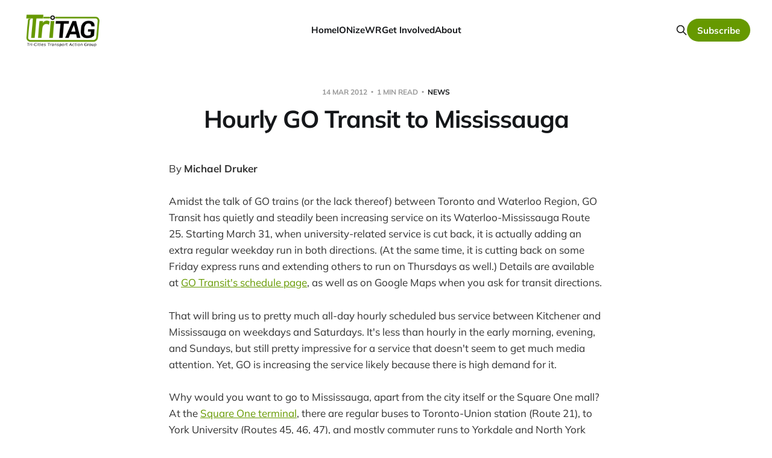

--- FILE ---
content_type: text/html; charset=utf-8
request_url: https://www.tritag.ca/blog/2012/03/15/hourly-go-transit-to-mississauga/
body_size: 6182
content:
<!DOCTYPE html>
<html lang="en">

<head>
    <meta charset="utf-8">
    <meta name="viewport" content="width=device-width, initial-scale=1">
    <title>Hourly GO Transit to Mississauga</title>

    <link rel="stylesheet" href="/assets/built/screen.css?v=fb4f1dc500">

    <link rel="icon" href="https://www.tritag.ca/content/images/size/w256h256/2025/12/walking-person-signal.png" type="image/png">
    <link rel="canonical" href="https://www.tritag.ca/blog/2012/03/15/hourly-go-transit-to-mississauga/">
    <meta name="referrer" content="origin-when-cross-origin">
    
    <meta property="og:site_name" content="Tri-Cities Transport Action Group">
    <meta property="og:type" content="article">
    <meta property="og:title" content="Hourly GO Transit to Mississauga">
    <meta property="og:description" content="Amidst the talk of GO trains (or the lack thereof) between Toronto and Waterloo Region, GO Transit has quietly and steadily been increasing service on its Waterloo-Mississauga Route 25. Starting March 31, when university-related service is cut back, it is actually adding an extra regular weekday run in both directions.">
    <meta property="og:url" content="https://www.tritag.ca/blog/2012/03/15/hourly-go-transit-to-mississauga/">
    <meta property="article:published_time" content="2012-03-15T00:00:00.000Z">
    <meta property="article:modified_time" content="2026-01-05T01:21:53.000Z">
    <meta property="article:tag" content="news">
    <meta property="article:tag" content="GO Transit">
    <meta property="article:tag" content="intercity-transit">
    
    <meta property="article:publisher" content="https://www.facebook.com/TriTAG">
    <meta name="twitter:card" content="summary">
    <meta name="twitter:title" content="Hourly GO Transit to Mississauga">
    <meta name="twitter:description" content="Amidst the talk of GO trains (or the lack thereof) between Toronto and Waterloo Region, GO Transit has quietly and steadily been increasing service on its Waterloo-Mississauga Route 25. Starting March 31, when university-related service is cut back, it is actually adding an extra regular weekday run in both directions.">
    <meta name="twitter:url" content="https://www.tritag.ca/blog/2012/03/15/hourly-go-transit-to-mississauga/">
    <meta name="twitter:label1" content="Written by">
    <meta name="twitter:data1" content="Michael Druker">
    <meta name="twitter:label2" content="Filed under">
    <meta name="twitter:data2" content="news, GO Transit, intercity-transit">
    
    <script type="application/ld+json">
{
    "@context": "https://schema.org",
    "@type": "Article",
    "publisher": {
        "@type": "Organization",
        "name": "Tri-Cities Transport Action Group",
        "url": "https://www.tritag.ca/",
        "logo": {
            "@type": "ImageObject",
            "url": "https://www.tritag.ca/content/images/2026/01/tritag-brandname-transparent2.png"
        }
    },
    "author": {
        "@type": "Person",
        "name": "Michael Druker",
        "url": "https://www.tritag.ca/author/michael-druker/",
        "sameAs": []
    },
    "headline": "Hourly GO Transit to Mississauga",
    "url": "https://www.tritag.ca/blog/2012/03/15/hourly-go-transit-to-mississauga/",
    "datePublished": "2012-03-15T00:00:00.000Z",
    "dateModified": "2026-01-05T01:21:53.000Z",
    "keywords": "news, GO Transit, intercity-transit",
    "description": "Amidst the talk of GO trains (or the lack thereof) between Toronto and Waterloo Region, GO Transit has quietly and steadily been increasing service on its Waterloo-Mississauga Route 25. Starting March 31, when university-related service is cut back, it is actually adding an extra regular weekday run in both directions. (At the same time, it is cutting back on some Friday express runs and extending others to run on Thursdays as well.) Details are available at GO Transit&#x27;s schedule page, as well a",
    "mainEntityOfPage": "https://www.tritag.ca/blog/2012/03/15/hourly-go-transit-to-mississauga/"
}
    </script>

    <meta name="generator" content="Ghost 6.16">
    <link rel="alternate" type="application/rss+xml" title="Tri-Cities Transport Action Group" href="https://www.tritag.ca/rss/">
    <script defer src="https://www.tritag.ca/content/files/configurations/portal.min.js" data-i18n="true" data-ghost="https://www.tritag.ca/" data-key="ecf0bf63b0d039994d6b6ff702" data-api="https://www.tritag.ca/ghost/api/content/" data-locale="en" crossorigin="anonymous"></script><style id="gh-members-styles">.gh-post-upgrade-cta-content,
.gh-post-upgrade-cta {
    display: flex;
    flex-direction: column;
    align-items: center;
    font-family: -apple-system, BlinkMacSystemFont, 'Segoe UI', Roboto, Oxygen, Ubuntu, Cantarell, 'Open Sans', 'Helvetica Neue', sans-serif;
    text-align: center;
    width: 100%;
    color: #ffffff;
    font-size: 16px;
}

.gh-post-upgrade-cta-content {
    border-radius: 8px;
    padding: 40px 4vw;
}

.gh-post-upgrade-cta h2 {
    color: #ffffff;
    font-size: 28px;
    letter-spacing: -0.2px;
    margin: 0;
    padding: 0;
}

.gh-post-upgrade-cta p {
    margin: 20px 0 0;
    padding: 0;
}

.gh-post-upgrade-cta small {
    font-size: 16px;
    letter-spacing: -0.2px;
}

.gh-post-upgrade-cta a {
    color: #ffffff;
    cursor: pointer;
    font-weight: 500;
    box-shadow: none;
    text-decoration: underline;
}

.gh-post-upgrade-cta a:hover {
    color: #ffffff;
    opacity: 0.8;
    box-shadow: none;
    text-decoration: underline;
}

.gh-post-upgrade-cta a.gh-btn {
    display: block;
    background: #ffffff;
    text-decoration: none;
    margin: 28px 0 0;
    padding: 8px 18px;
    border-radius: 4px;
    font-size: 16px;
    font-weight: 600;
}

.gh-post-upgrade-cta a.gh-btn:hover {
    opacity: 0.92;
}</style>
    <script defer src="https://www.tritag.ca/content/files/configurations/sodo-search.min.js" data-key="ecf0bf63b0d039994d6b6ff702" data-styles="https://www.tritag.ca/content/files/configurations/sodo-search.min.css" data-sodo-search="https://www.tritag.ca/" data-locale="en" crossorigin="anonymous"></script>
    
    <link href="https://www.tritag.ca/webmentions/receive/" rel="webmention">
    <script defer src="/public/cards.min.js?v=fb4f1dc500"></script>
    <link rel="stylesheet" type="text/css" href="/public/cards.min.css?v=fb4f1dc500">
    <script defer src="/public/ghost-stats.min.js?v=fb4f1dc500" data-stringify-payload="false" data-datasource="analytics_events" data-storage="localStorage" data-host="https://www.tritag.ca/.ghost/analytics/api/v1/page_hit"  tb_site_uuid="77bf04db-4d31-4a07-85a9-4f9f38afb1d4" tb_post_uuid="1c0ef9fe-ba29-4d24-b7d0-cf1945235fa9" tb_post_type="post" tb_member_uuid="undefined" tb_member_status="undefined"></script><style>:root {--ghost-accent-color: #669900;}</style>
    <script defer="" data-domain="tritag.ca" src="https://webstats.ionizewr.ca/js/script.outbound-links.js"></script>
<meta name="google-site-verification" content="qjcR9h7pLjtQmddnrMeYAk3HBUJSsYrLFjtBrEhVi-k" />
</head>

<body class="post-template tag-news tag-go-transit tag-intercity-transit tag-hash-import-2026-01-04-20-02 is-head-left-logo">
<div class="site">

    <header id="gh-head" class="gh-head gh-outer">
        <div class="gh-head-inner">
            <div class="gh-head-brand">
                <div class="gh-head-brand-wrapper">
                    <a class="gh-head-logo" href="https://www.tritag.ca">
                            <img src="https://www.tritag.ca/content/images/2026/01/tritag-brandname-transparent2.png" alt="Tri-Cities Transport Action Group">
                    </a>
                </div>
                <button class="gh-search gh-icon-btn" aria-label="Search this site" data-ghost-search><svg xmlns="http://www.w3.org/2000/svg" fill="none" viewBox="0 0 24 24" stroke="currentColor" stroke-width="2" width="20" height="20"><path stroke-linecap="round" stroke-linejoin="round" d="M21 21l-6-6m2-5a7 7 0 11-14 0 7 7 0 0114 0z"></path></svg></button>
                <button class="gh-burger" aria-label="Toggle menu"></button>
            </div>

            <nav class="gh-head-menu">
                <ul class="nav">
    <li class="nav-home"><a href="https://www.tritag.ca/">Home</a></li>
    <li class="nav-ionizewr"><a href="https://www.tritag.ca/ionizewr/">IONizeWR</a></li>
    <li class="nav-get-involved"><a href="https://www.tritag.ca/get-involved/">Get Involved</a></li>
    <li class="nav-about"><a href="https://www.tritag.ca/about/">About</a></li>
</ul>

            </nav>

            <div class="gh-head-actions">
                    <button class="gh-search gh-icon-btn" aria-label="Search this site" data-ghost-search><svg xmlns="http://www.w3.org/2000/svg" fill="none" viewBox="0 0 24 24" stroke="currentColor" stroke-width="2" width="20" height="20"><path stroke-linecap="round" stroke-linejoin="round" d="M21 21l-6-6m2-5a7 7 0 11-14 0 7 7 0 0114 0z"></path></svg></button>
                    <div class="gh-head-members">
                                <a class="gh-head-btn gh-btn gh-primary-btn" href="/subscribe/">Subscribe</a>
                    </div>
            </div>
        </div>
    </header>


    <div class="site-content">
        
<main class="site-main">

        <article class="single post tag-news tag-go-transit tag-intercity-transit tag-hash-import-2026-01-04-20-02 no-image">

        <header class="single-header gh-canvas">
            <div class="single-meta">
                <span class="single-meta-item single-meta-date">
                    <time datetime="2012-03-14">
                        14 Mar 2012
                    </time>
                </span>
                <span class="single-meta-item single-meta-length">
                    1 min read
                </span>
                    <span class="single-meta-item single-meta-tag">
                        <a class="post-tag post-tag-news" href="/tag/news/">news</a>
                    </span>
            </div>

            <h1 class="single-title">Hourly GO Transit to Mississauga</h1>


            <div class="author-name" style="display: none;"><a href="/author/michael-druker/">Michael Druker</a></div>

        </header>

    <div class="single-content gh-content gh-canvas">
          <p class="tritag-authors">By <a href="/author/michael-druker/">Michael Druker</a></p>

        <p>Amidst the talk of GO trains (or the lack thereof) between Toronto and Waterloo Region, GO Transit has quietly and steadily been increasing service on its Waterloo-Mississauga Route 25. Starting March 31, when university-related service is cut back, it is actually adding an extra regular weekday run in both directions. (At the same time, it is cutting back on some Friday express runs and extending others to run on Thursdays as well.) Details are available at <a href="https://www.gotransit.com/timetables/en/schedules/full_schedules.aspx?ref=tritag.ca">GO Transit's schedule page</a>, as well as on Google Maps when you ask for transit directions.</p><p>That will bring us to pretty much all-day hourly scheduled bus service between Kitchener and Mississauga on weekdays and Saturdays. It's less than hourly in the early morning, evening, and Sundays, but still pretty impressive for a service that doesn't seem to get much media attention. Yet, GO is increasing the service likely because there is high demand for it.</p><p>Why would you want to go to Mississauga, apart from the city itself or the Square One mall? At the <a href="https://gotransitnlb.gotransit.com/publicroot/en/travelling/stations.aspx?station=S1TM&ref=tritag.ca">Square One terminal</a>, there are regular buses to Toronto-Union station (Route 21), to York University (Routes 45, 46, 47), and mostly commuter runs to Yorkdale and North York (Route 19).</p><p>In addition, with a <a href="https://www.prestocard.ca/en/?ref=tritag.ca">Presto card</a> you can easily ride both GO buses and MiWay local buses without buying tickets (and with a transfer discount). MiWay routes 26, 3, and 20 will take you from Square One to Islington station on the TTC Bloor-Danforth subway line. Routes 107 (weekday only rapid) and 7 both go to Pearson Airport -- the 7 goes directly to Terminal 1 and the 107 stops at the Viscount LINK train station. Apart from being dropped off and picked up at the airport, GO + MiWay is by far the cheapest way of getting to Pearson from Waterloo Region.</p>
    </div>

    <div class="gh-canvas">
    <footer class="single-footer">

        <div class="single-footer-left">
            <div class="navigation navigation-previous">
                <a class="navigation-link" href="/blog/2012/03/14/march-pub-night/" aria-label="Previous post">
                    <span class="navigation-icon"><svg class="icon" xmlns="http://www.w3.org/2000/svg" viewBox="0 0 32 32">
    <path d="M26.667 14.667v2.667h-16L18 24.667l-1.893 1.893L5.547 16l10.56-10.56L18 7.333l-7.333 7.333h16z"></path>
</svg></span>
                </a>
            </div>
        </div>

        <div class="single-footer-middle">
            <div class="gh-content" style="margin-top: 0">
              <p><small>This page is licensed under <a href="https://creativecommons.org/licenses/by/4.0/">CC BY 4.0</a>.</small></p>
            </div>
        </div>

        <div class="single-footer-right">
            <div class="navigation navigation-next">
                <a class="navigation-link" href="/blog/2012/03/21/university-area-lrt-station-spacing/" aria-label="Next post">
                    <span class="navigation-icon"><svg class="icon" xmlns="http://www.w3.org/2000/svg" viewBox="0 0 32 32">
    <path d="M5.333 14.667v2.667h16L14 24.667l1.893 1.893L26.453 16 15.893 5.44 14 7.333l7.333 7.333h-16z"></path>
</svg></span>
                </a>
            </div>
        </div>

    </footer>
    </div>

</article>

            <section class="related-wrapper gh-canvas">
        <h3 class="related-title">You might also like...</h3>
        <div class="post-feed related-feed">
                <article class="feed post" data-month="December 2025">

    <div class="feed-calendar">
        <div class="feed-calendar-day">
            20
        </div>
        <div class="feed-calendar-month">
            Dec
        </div>
    </div>

        <div class="feed-image u-placeholder rectangle">
                <img
                    class="u-object-fit"
                    srcset="/content/images/size/w400/jekyll-import/2025-grt-bus-uni-ave.jpeg 400w,
/content/images/size/w750/jekyll-import/2025-grt-bus-uni-ave.jpeg 750w,
/content/images/size/w960/jekyll-import/2025-grt-bus-uni-ave.jpeg 960w,
/content/images/size/w1140/jekyll-import/2025-grt-bus-uni-ave.jpeg 1140w"
                    sizes="(min-width: 576px) 160px, 90vw"
                    src="/content/images/size/w750/jekyll-import/2025-grt-bus-uni-ave.jpeg"
                    alt="A GRT bus travelling on University Avenue"
                    loading="lazy"
                >
        </div>

    <div class="feed-wrapper">
        <h2 class="feed-title">News roundup: December 21, 2025</h2>
            <div class="feed-excerpt">Transit hub is a GO, and advocacy gets results

This week the Region of Waterloo passed its 2026 budget. In</div>
        <div class="feed-right">
            <time class="feed-date" datetime="2025-12-20">
                20 Dec 2025
            </time>
            <div class="feed-visibility feed-visibility-public">
                <svg class="icon" xmlns="http://www.w3.org/2000/svg" viewBox="0 0 32 32">
    <path d="M16 23.027L24.24 28l-2.187-9.373 7.28-6.307-9.587-.827-3.747-8.827-3.747 8.827-9.587.827 7.267 6.307L7.759 28l8.24-4.973z"></path>
</svg>            </div>
                <div class="feed-length">
                    2 min read
                </div>
            <div class="feed-icon">
                <svg class="icon" xmlns="http://www.w3.org/2000/svg" viewBox="0 0 32 32">
    <path d="M11.453 22.107L17.56 16l-6.107-6.12L13.333 8l8 8-8 8-1.88-1.893z"></path>
</svg>            </div>
        </div>
    </div>

    <a class="u-permalink" href="/blog/2025/12/21/news-roundup-26/" aria-label="News roundup: December 21, 2025"></a>

</article>                <article class="feed post" data-month="December 2025">

    <div class="feed-calendar">
        <div class="feed-calendar-day">
            08
        </div>
        <div class="feed-calendar-month">
            Dec
        </div>
    </div>

        <div class="feed-image u-placeholder rectangle">
                <img
                    class="u-object-fit"
                    srcset="/content/images/size/w400/jekyll-import/2025-12-09-header-township-transit.jpg 400w,
/content/images/size/w750/jekyll-import/2025-12-09-header-township-transit.jpg 750w,
/content/images/size/w960/jekyll-import/2025-12-09-header-township-transit.jpg 960w,
/content/images/size/w1140/jekyll-import/2025-12-09-header-township-transit.jpg 1140w"
                    sizes="(min-width: 576px) 160px, 90vw"
                    src="/content/images/size/w750/jekyll-import/2025-12-09-header-township-transit.jpg"
                    alt="GRT&#x27;s phase 1 of Township Transit Strategy - new routes in North Dumfries and Wellesley, improvements in Wilmot, Elmira, and Breslau"
                    loading="lazy"
                >
        </div>

    <div class="feed-wrapper">
        <h2 class="feed-title">News roundup: December 9, 2025</h2>
            <div class="feed-excerpt">Here’s the latest in walking, biking, and transit news for Waterloo Region for the last month or so. Subscribe</div>
        <div class="feed-right">
            <time class="feed-date" datetime="2025-12-08">
                08 Dec 2025
            </time>
            <div class="feed-visibility feed-visibility-public">
                <svg class="icon" xmlns="http://www.w3.org/2000/svg" viewBox="0 0 32 32">
    <path d="M16 23.027L24.24 28l-2.187-9.373 7.28-6.307-9.587-.827-3.747-8.827-3.747 8.827-9.587.827 7.267 6.307L7.759 28l8.24-4.973z"></path>
</svg>            </div>
                <div class="feed-length">
                    4 min read
                </div>
            <div class="feed-icon">
                <svg class="icon" xmlns="http://www.w3.org/2000/svg" viewBox="0 0 32 32">
    <path d="M11.453 22.107L17.56 16l-6.107-6.12L13.333 8l8 8-8 8-1.88-1.893z"></path>
</svg>            </div>
        </div>
    </div>

    <a class="u-permalink" href="/blog/2025/12/09/news-roundup-17/" aria-label="News roundup: December 9, 2025"></a>

</article>                <article class="feed post" data-month="November 2025">

    <div class="feed-calendar">
        <div class="feed-calendar-day">
            30
        </div>
        <div class="feed-calendar-month">
            Nov
        </div>
    </div>

        <div class="feed-image u-placeholder rectangle">
                <img
                    class="u-object-fit"
                    srcset="/content/images/size/w400/jekyll-import/2025-12-01-header-waterloo-bus-map.png 400w,
/content/images/size/w750/jekyll-import/2025-12-01-header-waterloo-bus-map.png 750w,
/content/images/size/w960/jekyll-import/2025-12-01-header-waterloo-bus-map.png 960w,
/content/images/size/w1140/jekyll-import/2025-12-01-header-waterloo-bus-map.png 1140w"
                    sizes="(min-width: 576px) 160px, 90vw"
                    src="/content/images/size/w750/jekyll-import/2025-12-01-header-waterloo-bus-map.png"
                    alt="GRT map showing Waterloo area routes including 9, 13, and 19"
                    loading="lazy"
                >
        </div>

    <div class="feed-wrapper">
        <h2 class="feed-title">How to do better in a tough GRT budget year</h2>
            <div class="feed-excerpt">It’s municipal budget season, and transit is always a hot topic. In this post we’ll touch on the</div>
        <div class="feed-right">
            <time class="feed-date" datetime="2025-11-30">
                30 Nov 2025
            </time>
            <div class="feed-visibility feed-visibility-public">
                <svg class="icon" xmlns="http://www.w3.org/2000/svg" viewBox="0 0 32 32">
    <path d="M16 23.027L24.24 28l-2.187-9.373 7.28-6.307-9.587-.827-3.747-8.827-3.747 8.827-9.587.827 7.267 6.307L7.759 28l8.24-4.973z"></path>
</svg>            </div>
                <div class="feed-length">
                    4 min read
                </div>
            <div class="feed-icon">
                <svg class="icon" xmlns="http://www.w3.org/2000/svg" viewBox="0 0 32 32">
    <path d="M11.453 22.107L17.56 16l-6.107-6.12L13.333 8l8 8-8 8-1.88-1.893z"></path>
</svg>            </div>
        </div>
    </div>

    <a class="u-permalink" href="/blog/2025/12/01/improving-the-grt-budget/" aria-label="How to do better in a tough GRT budget year"></a>

</article>                <article class="feed post" data-month="November 2025">

    <div class="feed-calendar">
        <div class="feed-calendar-day">
            27
        </div>
        <div class="feed-calendar-month">
            Nov
        </div>
    </div>

        <div class="feed-image u-placeholder rectangle">
                <img
                    class="u-object-fit"
                    srcset="/content/images/size/w400/jekyll-import/2025-11-28-header-go-train.png 400w,
/content/images/size/w750/jekyll-import/2025-11-28-header-go-train.png 750w,
/content/images/size/w960/jekyll-import/2025-11-28-header-go-train.png 960w,
/content/images/size/w1140/jekyll-import/2025-11-28-header-go-train.png 1140w"
                    sizes="(min-width: 576px) 160px, 90vw"
                    src="/content/images/size/w750/jekyll-import/2025-11-28-header-go-train.png"
                    alt="GO Train"
                    loading="lazy"
                >
        </div>

    <div class="feed-wrapper">
        <h2 class="feed-title">Waiting for the train: Why Kitchener still lacks all-day GO service</h2>
            <div class="feed-excerpt">It’s a question every Waterloo Region commuter has asked while stuck on a packed GO bus or waiting in</div>
        <div class="feed-right">
            <time class="feed-date" datetime="2025-11-27">
                27 Nov 2025
            </time>
            <div class="feed-visibility feed-visibility-public">
                <svg class="icon" xmlns="http://www.w3.org/2000/svg" viewBox="0 0 32 32">
    <path d="M16 23.027L24.24 28l-2.187-9.373 7.28-6.307-9.587-.827-3.747-8.827-3.747 8.827-9.587.827 7.267 6.307L7.759 28l8.24-4.973z"></path>
</svg>            </div>
                <div class="feed-length">
                    8 min read
                </div>
            <div class="feed-icon">
                <svg class="icon" xmlns="http://www.w3.org/2000/svg" viewBox="0 0 32 32">
    <path d="M11.453 22.107L17.56 16l-6.107-6.12L13.333 8l8 8-8 8-1.88-1.893z"></path>
</svg>            </div>
        </div>
    </div>

    <a class="u-permalink" href="/blog/2025/11/28/whats-needed-for-all-day-go/" aria-label="Waiting for the train: Why Kitchener still lacks all-day GO service"></a>

</article>                <article class="feed post" data-month="November 2025">

    <div class="feed-calendar">
        <div class="feed-calendar-day">
            07
        </div>
        <div class="feed-calendar-month">
            Nov
        </div>
    </div>

        <div class="feed-image u-placeholder rectangle">
                <img
                    class="u-object-fit"
                    srcset="/content/images/size/w400/jekyll-import/header-ion-waterloo-park.jpg 400w,
/content/images/size/w750/jekyll-import/header-ion-waterloo-park.jpg 750w,
/content/images/size/w960/jekyll-import/header-ion-waterloo-park.jpg 960w,
/content/images/size/w1140/jekyll-import/header-ion-waterloo-park.jpg 1140w"
                    sizes="(min-width: 576px) 160px, 90vw"
                    src="/content/images/size/w750/jekyll-import/header-ion-waterloo-park.jpg"
                    alt="A landscape picture of an ION train in Waterloo Park"
                    loading="lazy"
                >
        </div>

    <div class="feed-wrapper">
        <h2 class="feed-title">News roundup: November 8, 2025</h2>
            <div class="feed-excerpt">First of all, this week the Region’s Sustainability, Infrastructure, and Development Committee voted 15 to 1 to support extending</div>
        <div class="feed-right">
            <time class="feed-date" datetime="2025-11-07">
                07 Nov 2025
            </time>
            <div class="feed-visibility feed-visibility-public">
                <svg class="icon" xmlns="http://www.w3.org/2000/svg" viewBox="0 0 32 32">
    <path d="M16 23.027L24.24 28l-2.187-9.373 7.28-6.307-9.587-.827-3.747-8.827-3.747 8.827-9.587.827 7.267 6.307L7.759 28l8.24-4.973z"></path>
</svg>            </div>
                <div class="feed-length">
                    3 min read
                </div>
            <div class="feed-icon">
                <svg class="icon" xmlns="http://www.w3.org/2000/svg" viewBox="0 0 32 32">
    <path d="M11.453 22.107L17.56 16l-6.107-6.12L13.333 8l8 8-8 8-1.88-1.893z"></path>
</svg>            </div>
        </div>
    </div>

    <a class="u-permalink" href="/blog/2025/11/08/news-roundup-5/" aria-label="News roundup: November 8, 2025"></a>

</article>        </div>
    </section>

        
</main>
    </div>

    <footer class="gh-foot gh-outer">
        <div class="gh-foot-inner gh-inner">
            <div class="gh-copyright">
                Tri-Cities Transport Action Group © 2026
            </div>
                <nav class="gh-foot-menu">
                    <ul class="nav">
    <li class="nav-instagram"><a href="https://www.instagram.com/tritag.ca/">Instagram</a></li>
    <li class="nav-bluesky"><a href="https://bsky.app/profile/tritag.ca">Bluesky</a></li>
    <li class="nav-github"><a href="https://github.com/tritag">GitHub</a></li>
</ul>

                </nav>
            <div class="gh-powered-by">
                <a href="https://ghost.org/" target="_blank" rel="noopener">Powered by Ghost</a>
            </div>
        </div>
    </footer>

</div>

    <div class="pswp" tabindex="-1" role="dialog" aria-hidden="true">
    <div class="pswp__bg"></div>

    <div class="pswp__scroll-wrap">
        <div class="pswp__container">
            <div class="pswp__item"></div>
            <div class="pswp__item"></div>
            <div class="pswp__item"></div>
        </div>

        <div class="pswp__ui pswp__ui--hidden">
            <div class="pswp__top-bar">
                <div class="pswp__counter"></div>

                <button class="pswp__button pswp__button--close" title="Close (Esc)"></button>
                <button class="pswp__button pswp__button--share" title="Share"></button>
                <button class="pswp__button pswp__button--fs" title="Toggle fullscreen"></button>
                <button class="pswp__button pswp__button--zoom" title="Zoom in/out"></button>

                <div class="pswp__preloader">
                    <div class="pswp__preloader__icn">
                        <div class="pswp__preloader__cut">
                            <div class="pswp__preloader__donut"></div>
                        </div>
                    </div>
                </div>
            </div>

            <div class="pswp__share-modal pswp__share-modal--hidden pswp__single-tap">
                <div class="pswp__share-tooltip"></div>
            </div>

            <button class="pswp__button pswp__button--arrow--left" title="Previous (arrow left)"></button>
            <button class="pswp__button pswp__button--arrow--right" title="Next (arrow right)"></button>

            <div class="pswp__caption">
                <div class="pswp__caption__center"></div>
            </div>
        </div>
    </div>
</div>
<script>
    if (document.body.classList.contains('with-full-cover') && (/Android|webOS|iPhone|iPad|iPod|BlackBerry/i.test(navigator.platform))) {
        document.getElementsByClassName('cover')[0].style.height = window.innerHeight + 'px';
    }
</script>

<script src="/assets/built/main.min.js?v=fb4f1dc500"></script>



</body>
</html>
